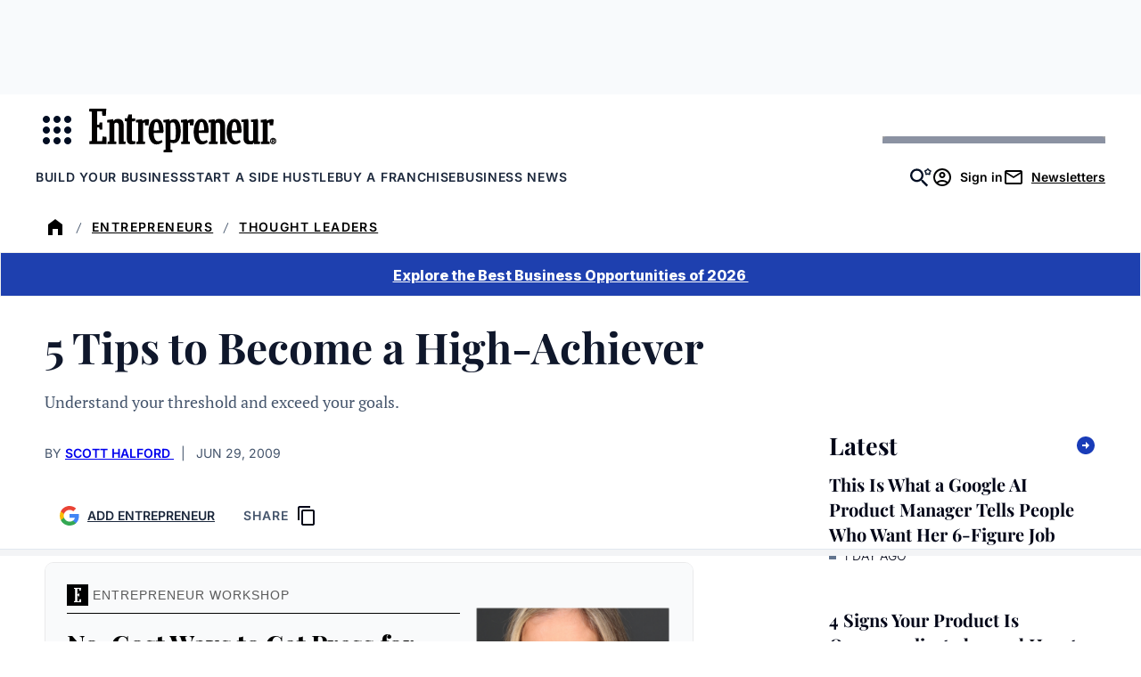

--- FILE ---
content_type: text/javascript;charset=utf-8
request_url: https://p1cluster.cxense.com/p1.js
body_size: 100
content:
cX.library.onP1('2bxw9a5b33qlr24u490v2klnpc');


--- FILE ---
content_type: text/javascript;charset=utf-8
request_url: https://id.cxense.com/public/user/id?json=%7B%22identities%22%3A%5B%7B%22type%22%3A%22ckp%22%2C%22id%22%3A%22mkjayshs8j2vbz8t%22%7D%2C%7B%22type%22%3A%22lst%22%2C%22id%22%3A%222bxw9a5b33qlr24u490v2klnpc%22%7D%2C%7B%22type%22%3A%22cst%22%2C%22id%22%3A%222bxw9a5b33qlr24u490v2klnpc%22%7D%5D%7D&callback=cXJsonpCB2
body_size: 206
content:
/**/
cXJsonpCB2({"httpStatus":200,"response":{"userId":"cx:2wji80kaqzymc3v7c3yeek45d7:4myfpi91wssr","newUser":false}})